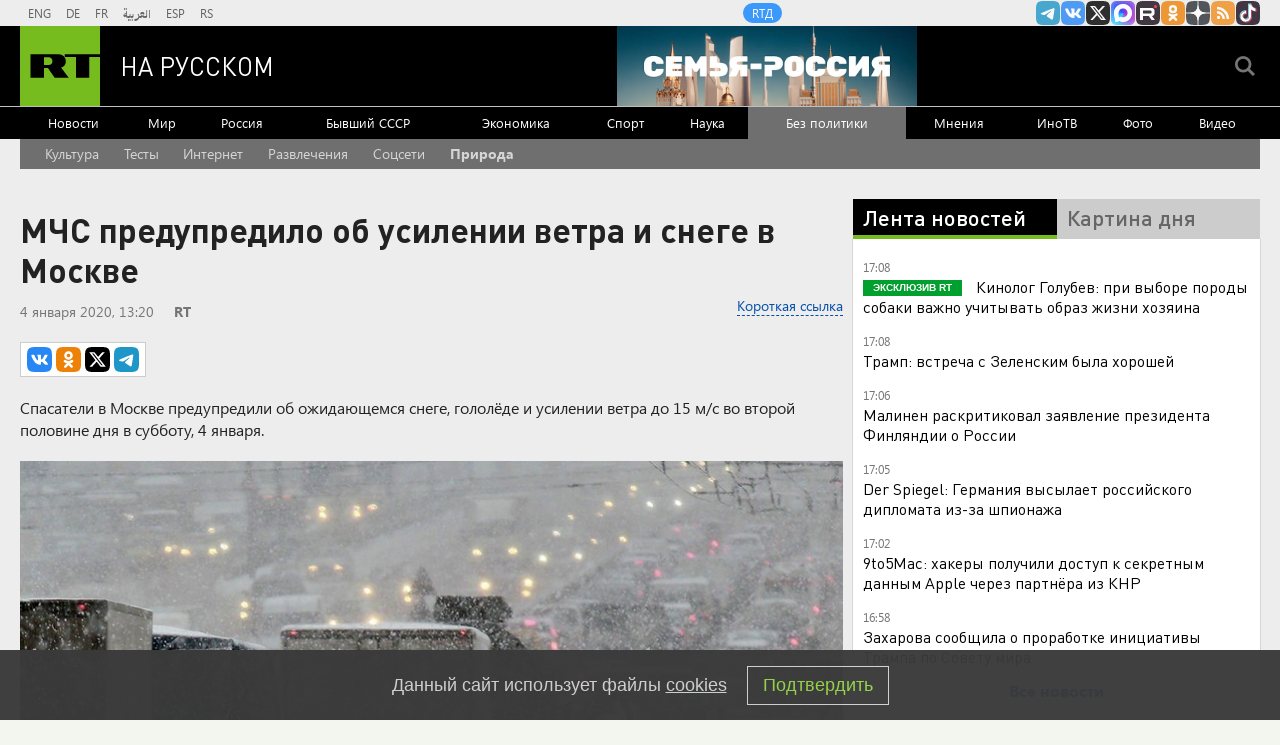

--- FILE ---
content_type: text/html
request_url: https://tns-counter.ru/nc01a**R%3Eundefined*rt_ru/ru/UTF-8/tmsec=rt_ru/974806756***
body_size: -73
content:
62957B3669723057X1769091159:62957B3669723057X1769091159

--- FILE ---
content_type: application/javascript; charset=utf-8
request_url: https://mediametrics.ru/partner/inject/online.jsonp.ru.js
body_size: 4074
content:
callbackJsonpMediametrics( [{"id": "8396860", "image": "//mediametrics.ru/partner/inject/img/8396860.jpg", "title": "Уиткофф: Урегулирование по Украине свелось буквально к одному вопросу", "source": "www.osnmedia.ru", "link": "//mediametrics.ru/click;mmet/site_ru?//mediametrics.ru/rating/ru/online.html?article=8396860", "favicon": "//mediametrics.ru/favicon/www.osnmedia.ru.ico"},{"id": "72767766", "image": "//mediametrics.ru/partner/inject/img/72767766.jpg", "title": "«Орешник» уничтожил на Львовщине не газохранилище, а половину F-16 Украины в подземных ангарах", "source": "ufa-news.ru", "link": "//mediametrics.ru/click;mmet/site_ru?//mediametrics.ru/rating/ru/online.html?article=72767766", "favicon": "//mediametrics.ru/favicon/ufa-news.ru.ico"},{"id": "15546696", "image": "//mediametrics.ru/partner/inject/img/15546696.jpg", "title": "«Рыбарь» вскрыл новые «красивые отчёты» – это уже не Купянск. Вывозите стариков и детей: Киев на пороге катастрофы", "source": "ms-news.ru", "link": "//mediametrics.ru/click;mmet/site_ru?//mediametrics.ru/rating/ru/online.html?article=15546696", "favicon": "//mediametrics.ru/favicon/ms-news.ru.ico"},{"id": "36789837", "image": "//mediametrics.ru/partner/inject/img/36789837.jpg", "title": "Губернатор Кировской области выразил соболезнования близким Сергея Беляева", "source": "progorod43.ru", "link": "//mediametrics.ru/click;mmet/site_ru?//mediametrics.ru/rating/ru/online.html?article=36789837", "favicon": "//mediametrics.ru/favicon/progorod43.ru.ico"},{"id": "65707025", "image": "//mediametrics.ru/partner/inject/img/65707025.jpg", "title": "Стало известно, во сколько США может обойтись присоединение Гренландии", "source": "donnov.ru", "link": "//mediametrics.ru/click;mmet/site_ru?//mediametrics.ru/rating/ru/online.html?article=65707025", "favicon": "//mediametrics.ru/favicon/donnov.ru.ico"},{"id": "50467979", "image": "//mediametrics.ru/partner/inject/img/50467979.jpg", "title": "Ростислав Ищенко не согласен с утверждениями российских патриотов о том, что Запад хочет завоевать Россию", "source": "thisnews.ru", "link": "//mediametrics.ru/click;mmet/site_ru?//mediametrics.ru/rating/ru/online.html?article=50467979", "favicon": "//mediametrics.ru/favicon/thisnews.ru.ico"},{"id": "20265110", "image": "//mediametrics.ru/partner/inject/img/20265110.jpg", "title": "«На помощь из стран НАТО направлены 30 человек. Смех, да и только»", "source": "kursknov.ru", "link": "//mediametrics.ru/click;mmet/site_ru?//mediametrics.ru/rating/ru/online.html?article=20265110", "favicon": "//mediametrics.ru/favicon/kursknov.ru.ico"},{"id": "55434652", "image": "//mediametrics.ru/partner/inject/img/55434652.jpg", "title": "Встреча Трампа с Зеленским длилась около часа, пишет Reuters", "source": "ria.ru", "link": "//mediametrics.ru/click;mmet/site_ru?//mediametrics.ru/rating/ru/online.html?article=55434652", "favicon": "//mediametrics.ru/favicon/ria.ru.ico"},{"id": "34581234", "image": "//mediametrics.ru/partner/inject/img/34581234.jpg", "title": "Путин раскрыл детали переговоров с Трампом по замороженным активам России", "source": "ms-news.ru", "link": "//mediametrics.ru/click;mmet/site_ru?//mediametrics.ru/rating/ru/online.html?article=34581234", "favicon": "//mediametrics.ru/favicon/ms-news.ru.ico"},{"id": "89889854", "image": "//mediametrics.ru/partner/inject/img/89889854.jpg", "title": "Сначала взрывы, потом – нож: Четвёртое нападение в школах. И это ещё не всё", "source": "kursknov.ru", "link": "//mediametrics.ru/click;mmet/site_ru?//mediametrics.ru/rating/ru/online.html?article=89889854", "favicon": "//mediametrics.ru/favicon/kursknov.ru.ico"},{"id": "88030346", "image": "//mediametrics.ru/partner/inject/img/88030346.jpg", "title": "Силуанов обещал, что повышения налогов народ не заметит. Ошибся — цены сорвались в галоп", "source": "omsnews.ru", "link": "//mediametrics.ru/click;mmet/site_ru?//mediametrics.ru/rating/ru/online.html?article=88030346", "favicon": "//mediametrics.ru/favicon/omsnews.ru.ico"},{"id": "58513669", "image": "//mediametrics.ru/partner/inject/img/58513669.jpg", "title": "Трамп перехитрил сам себя. Хаос или стратегия?", "source": "new-days.ru", "link": "//mediametrics.ru/click;mmet/site_ru?//mediametrics.ru/rating/ru/online.html?article=58513669", "favicon": "//mediametrics.ru/favicon/new-days.ru.ico"},{"id": "36701813", "image": "//mediametrics.ru/partner/inject/img/36701813.jpg", "title": "У Ирана получилось. Трампа просто унизили: Сбылись худшие опасения", "source": "thisnews.ru", "link": "//mediametrics.ru/click;mmet/site_ru?//mediametrics.ru/rating/ru/online.html?article=36701813", "favicon": "//mediametrics.ru/favicon/thisnews.ru.ico"},{"id": "2327375", "image": "//mediametrics.ru/partner/inject/img/2327375.jpg", "title": "Курс на войну. Украинские генералы озвучили концепции на 2026 год", "source": "new-days.ru", "link": "//mediametrics.ru/click;mmet/site_ru?//mediametrics.ru/rating/ru/online.html?article=2327375", "favicon": "//mediametrics.ru/favicon/new-days.ru.ico"},{"id": "57174330", "image": "//mediametrics.ru/partner/inject/img/57174330.jpg", "title": "Россия устроила грандиозные проблемы Японии — Путин отмстил ей за санкции", "source": "new-days.ru", "link": "//mediametrics.ru/click;mmet/site_ru?//mediametrics.ru/rating/ru/online.html?article=57174330", "favicon": "//mediametrics.ru/favicon/new-days.ru.ico"},{"id": "88311133", "image": "//mediametrics.ru/partner/inject/img/88311133.jpg", "title": "Давос-2025: На родине глобализма было официально заявлено о провале проекта глобализации и конце капиталистической модели", "source": "ufa-news.ru", "link": "//mediametrics.ru/click;mmet/site_ru?//mediametrics.ru/rating/ru/online.html?article=88311133", "favicon": "//mediametrics.ru/favicon/ufa-news.ru.ico"},{"id": "202767", "image": "//mediametrics.ru/partner/inject/img/202767.jpg", "title": "На сопровождение танкеров «теневого флота» впервые вышел боевой корабль ВМФ", "source": "thisnews.ru", "link": "//mediametrics.ru/click;mmet/site_ru?//mediametrics.ru/rating/ru/online.html?article=202767", "favicon": "//mediametrics.ru/favicon/thisnews.ru.ico"},{"id": "66870897", "image": "//mediametrics.ru/partner/inject/img/66870897.jpg", "title": "«Похоронить хотим в Москве»: Убитая горем мать Николая Свечникова хочет узнать причину смерти ее сына", "source": "kp.ru", "link": "//mediametrics.ru/click;mmet/site_ru?//mediametrics.ru/rating/ru/online.html?article=66870897", "favicon": "//mediametrics.ru/favicon/kp.ru.ico"},{"id": "64587408", "image": "//mediametrics.ru/partner/inject/img/64587408.jpg", "title": "Редкоземельные металлы вновь вышли на первый план: раскрыто, зачем США нужна Гренландия", "source": "dailsmi.ru", "link": "//mediametrics.ru/click;mmet/site_ru?//mediametrics.ru/rating/ru/online.html?article=64587408", "favicon": "//mediametrics.ru/favicon/dailsmi.ru.ico"},{"id": "31289089", "image": "//mediametrics.ru/partner/inject/img/31289089.jpg", "title": "Киевская элита знает «кое-что»: дан сигнал на эвакуацию семей прокуроров и министров", "source": "chelyabinsk-news.ru", "link": "//mediametrics.ru/click;mmet/site_ru?//mediametrics.ru/rating/ru/online.html?article=31289089", "favicon": "//mediametrics.ru/favicon/chelyabinsk-news.ru.ico"},{"id": "61812795", "image": "//mediametrics.ru/partner/inject/img/61812795.jpg", "title": "Давос без иллюзий: Европа поняла, что Россия была опорой, а не проблемой", "source": "astsite.ru", "link": "//mediametrics.ru/click;mmet/site_ru?//mediametrics.ru/rating/ru/online.html?article=61812795", "favicon": "//mediametrics.ru/favicon/astsite.ru.ico"},{"id": "78384745", "image": "//mediametrics.ru/partner/inject/img/78384745.jpg", "title": "Всё забыли и простили? Пугачёва ждёт реакции «рабов». Цыганова: «Это же просто за гранью»", "source": "donnov.ru", "link": "//mediametrics.ru/click;mmet/site_ru?//mediametrics.ru/rating/ru/online.html?article=78384745", "favicon": "//mediametrics.ru/favicon/donnov.ru.ico"},{"id": "11931495", "image": "//mediametrics.ru/partner/inject/img/11931495.jpg", "title": "Страшная правда из ЛНР: «Простых украинцев жаль, а русских нет». Подоляка назвал, кому выгодно греть Киев", "source": "dailsmi.ru", "link": "//mediametrics.ru/click;mmet/site_ru?//mediametrics.ru/rating/ru/online.html?article=11931495", "favicon": "//mediametrics.ru/favicon/dailsmi.ru.ico"},{"id": "80060338", "image": "//mediametrics.ru/partner/inject/img/80060338.jpg", "title": "Наилә Зиннәтуллина Тимур Нагумановка кияүгә чыккан", "source": "intertat.tatar", "link": "//mediametrics.ru/click;mmet/site_ru?//mediametrics.ru/rating/ru/online.html?article=80060338", "favicon": "//mediametrics.ru/favicon/intertat.tatar.ico"},{"id": "30673957", "image": "//mediametrics.ru/partner/inject/img/30673957.jpg", "title": "В США заговорили о потерях после удара «Орешником». Это изменит ход войны. Подробности", "source": "3mv.ru", "link": "//mediametrics.ru/click;mmet/site_ru?//mediametrics.ru/rating/ru/online.html?article=30673957", "favicon": "//mediametrics.ru/favicon/3mv.ru.ico"},{"id": "32347047", "image": "//mediametrics.ru/partner/inject/img/32347047.jpg", "title": "Известна на весь «Шанхай»! Мужское / Женское. Выпуск от 22.01.2026", "source": "www.1tv.ru", "link": "//mediametrics.ru/click;mmet/site_ru?//mediametrics.ru/rating/ru/online.html?article=32347047", "favicon": "//mediametrics.ru/favicon/www.1tv.ru.ico"},{"id": "57389995", "image": "//mediametrics.ru/partner/inject/img/57389995.jpg", "title": "Две автоледи не поделили улицу Чорос-Гуркина", "source": "www.gorno-altaisk.info", "link": "//mediametrics.ru/click;mmet/site_ru?//mediametrics.ru/rating/ru/online.html?article=57389995", "favicon": "//mediametrics.ru/favicon/www.gorno-altaisk.info.ico"},{"id": "53770672", "image": "//mediametrics.ru/partner/inject/img/53770672.jpg", "title": "«Не хочу умирать»: на 26-м году жизни скончалась сотрудница пресс-службы мэрии Челнов", "source": "chelny-izvest.ru", "link": "//mediametrics.ru/click;mmet/site_ru?//mediametrics.ru/rating/ru/online.html?article=53770672", "favicon": "//mediametrics.ru/favicon/chelny-izvest.ru.ico"},{"id": "44815155", "image": "//mediametrics.ru/partner/inject/img/44815155.jpg", "title": "Две автоледи не поделили улицу Чорос-Гуркина", "source": "www.gorno-altaisk.info", "link": "//mediametrics.ru/click;mmet/site_ru?//mediametrics.ru/rating/ru/online.html?article=44815155", "favicon": "//mediametrics.ru/favicon/www.gorno-altaisk.info.ico"},{"id": "47225781", "image": "//mediametrics.ru/partner/inject/img/47225781.jpg", "title": "Признаки аллергии на алкоголь или его непереносимости", "source": "1obl.ru", "link": "//mediametrics.ru/click;mmet/site_ru?//mediametrics.ru/rating/ru/online.html?article=47225781", "favicon": "//mediametrics.ru/favicon/1obl.ru.ico"},{"id": "23093624", "image": "//mediametrics.ru/partner/inject/img/23093624.jpg", "title": "В Башкирии экс-глава сельсовета украл деньги со счета погибшего участника СВО", "source": "gorobzor.ru", "link": "//mediametrics.ru/click;mmet/site_ru?//mediametrics.ru/rating/ru/online.html?article=23093624", "favicon": "//mediametrics.ru/favicon/gorobzor.ru.ico"},{"id": "6489689", "image": "//mediametrics.ru/partner/inject/img/6489689.jpg", "title": "«Меня называют талисманом»: почему боец Джон Рэмбо из США решил отправиться на СВО", "source": "russian.rt.com", "link": "//mediametrics.ru/click;mmet/site_ru?//mediametrics.ru/rating/ru/online.html?article=6489689", "favicon": "//mediametrics.ru/favicon/russian.rt.com.ico"},{"id": "14282758", "image": "//mediametrics.ru/partner/inject/img/14282758.jpg", "title": "Россия поднимает ставки: Одесса теряет флот и миллиарды", "source": "www.kapital-rus.ru", "link": "//mediametrics.ru/click;mmet/site_ru?//mediametrics.ru/rating/ru/online.html?article=14282758", "favicon": "//mediametrics.ru/favicon/www.kapital-rus.ru.ico"},{"id": "55673991", "image": "//mediametrics.ru/partner/inject/img/55673991.jpg", "title": "Штрафы назначили виновным в нарушениях при теплоснабжении домов жителей Заплюсья", "source": "pln-pskov.ru", "link": "//mediametrics.ru/click;mmet/site_ru?//mediametrics.ru/rating/ru/online.html?article=55673991", "favicon": "//mediametrics.ru/favicon/pln-pskov.ru.ico"},{"id": "85624399", "image": "//mediametrics.ru/partner/inject/img/85624399.jpg", "title": "Житель Карелии выиграл 13 миллионов", "source": "gubdaily.ru", "link": "//mediametrics.ru/click;mmet/site_ru?//mediametrics.ru/rating/ru/online.html?article=85624399", "favicon": "//mediametrics.ru/favicon/gubdaily.ru.ico"},{"id": "79506024", "image": "//mediametrics.ru/partner/inject/img/79506024.jpg", "title": "«Үләсем килми»: Чаллы мэриясе хезмәткәре 25 яшендә вафат булган", "source": "intertat.tatar", "link": "//mediametrics.ru/click;mmet/site_ru?//mediametrics.ru/rating/ru/online.html?article=79506024", "favicon": "//mediametrics.ru/favicon/intertat.tatar.ico"},{"id": "19099251", "image": "//mediametrics.ru/partner/inject/img/19099251.jpg", "title": "«Это память, которая должна быть с нами»: герой Александр Борисенко – о «Поезде Победы» в Пскове", "source": "informpskov.ru", "link": "//mediametrics.ru/click;mmet/site_ru?//mediametrics.ru/rating/ru/online.html?article=19099251", "favicon": "//mediametrics.ru/favicon/informpskov.ru.ico"}] );

--- FILE ---
content_type: application/javascript
request_url: https://smi2.ru/counter/settings?payload=CMi7AhiRrbOwvjM6JGFhMjdhODE1LTViNzYtNGI4Yi1hZTZmLTJhYjJkNzIwOWZhYw&cb=_callbacks____0mkpj79rm
body_size: 1523
content:
_callbacks____0mkpj79rm("[base64]");